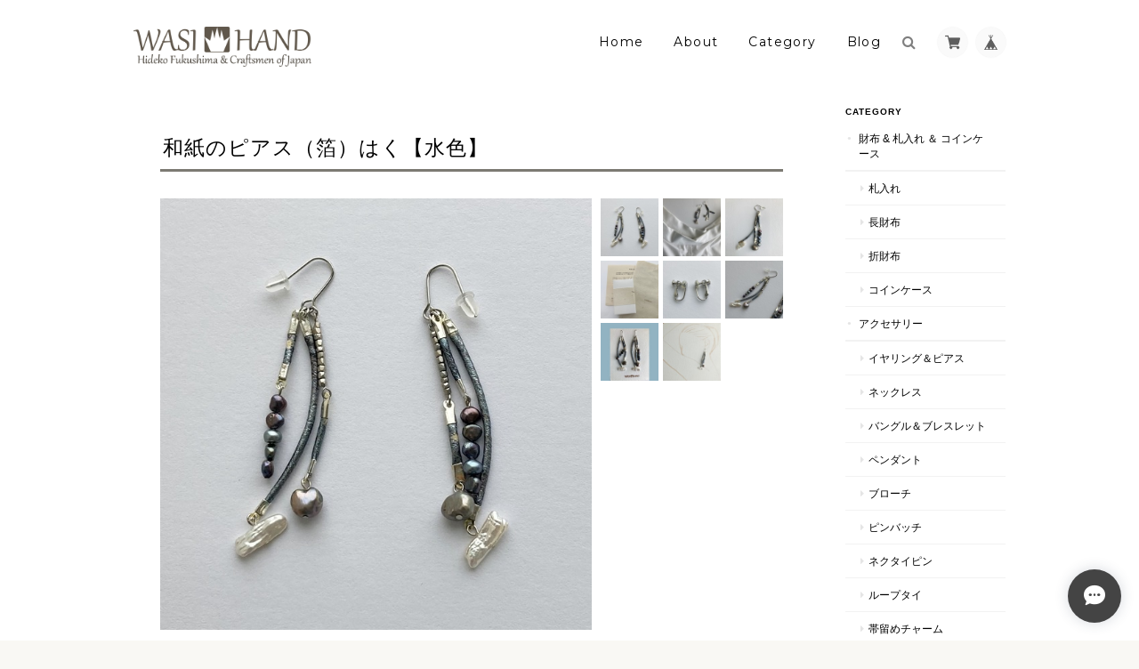

--- FILE ---
content_type: text/html; charset=UTF-8
request_url: https://www.wasihand.com/items/66929942/reviews?format=user&score=&page=1
body_size: 4391
content:
				<li class="review01__listChild">
			<figure class="review01__itemInfo">
				<a href="/items/74931353" class="review01__imgWrap">
					<img src="https://baseec-img-mng.akamaized.net/images/item/origin/0a042ea88898bbb839c339b052920ba9.jpg?imformat=generic&q=90&im=Resize,width=146,type=normal" alt="手漉き和紙の根付【海色】" class="review01__img">
				</a>
				<figcaption class="review01__item">
					<i class="review01__iconImg ico--good"></i>
					<p class="review01__itemName">手漉き和紙の根付【海色】</p>
										<time datetime="2025-09-17" class="review01__date">2025/09/17</time>
				</figcaption>
			</figure><!-- /.review01__itemInfo -->
						<p class="review01__comment">とても素敵です。着用するのが楽しみです。ありがとうございました。</p>
									<p class="review01__reply">メッセージありがとうございます😊
こちらこそ付けて頂く日が楽しみです。
ありがとうございます。</p>
					</li>
				<li class="review01__listChild">
			<figure class="review01__itemInfo">
				<a href="/items/104648244" class="review01__imgWrap">
					<img src="https://baseec-img-mng.akamaized.net/images/item/origin/ce21a8945ce2e809b213e401e71cf731.jpg?imformat=generic&q=90&im=Resize,width=146,type=normal" alt="黒谷和紙の名刺入れ【花模様】No.2" class="review01__img">
				</a>
				<figcaption class="review01__item">
					<i class="review01__iconImg ico--good"></i>
					<p class="review01__itemName">黒谷和紙の名刺入れ【花模様】No.2</p>
										<time datetime="2025-06-14" class="review01__date">2025/06/14</time>
				</figcaption>
			</figure><!-- /.review01__itemInfo -->
						<p class="review01__comment">素敵な名刺入れありがとうございます
手触りも良く色味も実際に届いたものは
本当に素敵な仕上がりになっていて
これから使うのがとても楽しみです
大切に長く使わせていただきます
催事の方にもお邪魔させていただけたらと思います</p>
								</li>
				<li class="review01__listChild">
			<figure class="review01__itemInfo">
				<a href="/items/79125640" class="review01__imgWrap">
					<img src="https://baseec-img-mng.akamaized.net/images/item/origin/aa5a47936aa7b2ad8eb06aa59a9e1768.jpg?imformat=generic&q=90&im=Resize,width=146,type=normal" alt="パールトーン加工「名刺入れ」" class="review01__img">
				</a>
				<figcaption class="review01__item">
					<i class="review01__iconImg ico--good"></i>
					<p class="review01__itemName">パールトーン加工「名刺入れ」</p>
										<time datetime="2025-05-31" class="review01__date">2025/05/31</time>
				</figcaption>
			</figure><!-- /.review01__itemInfo -->
						<p class="review01__comment">和紙へのパールトーン加工は初めてでしたが、お願いして良かったです。気に入っています。</p>
									<p class="review01__reply">コメントありがとうございます。
少しお値段はかかりますが、
ご安心してお使い頂けると思います。
今後とも宜しくお願いします。

暮らしの中の和紙のかたち
福嶋秀子</p>
					</li>
				<li class="review01__listChild">
			<figure class="review01__itemInfo">
				<a href="/items/100432382" class="review01__imgWrap">
					<img src="https://baseec-img-mng.akamaized.net/images/item/origin/a1ca20902e193f248495772baf6e7e08.jpg?imformat=generic&q=90&im=Resize,width=146,type=normal" alt="黒谷和紙の名刺入れ【海色】No.６" class="review01__img">
				</a>
				<figcaption class="review01__item">
					<i class="review01__iconImg ico--good"></i>
					<p class="review01__itemName">黒谷和紙の名刺入れ【海色】No.６</p>
										<time datetime="2025-05-31" class="review01__date">2025/05/31</time>
				</figcaption>
			</figure><!-- /.review01__itemInfo -->
						<p class="review01__comment">レビュー遅くなりました。
色合いが気に入っています。
和紙の風合いが神聖で、どことなくお守りみたいな感じがします。大切に持ち歩いています。</p>
								</li>
				<li class="review01__listChild">
			<figure class="review01__itemInfo">
				<a href="/items/92966570" class="review01__imgWrap">
					<img src="https://baseec-img-mng.akamaized.net/images/item/origin/abe0500a470cee7f852c8fa615b2d6ce.jpg?imformat=generic&q=90&im=Resize,width=146,type=normal" alt="＜注文制作＞黒谷和紙の長財布【桃色】" class="review01__img">
				</a>
				<figcaption class="review01__item">
					<i class="review01__iconImg ico--good"></i>
					<p class="review01__itemName">＜注文制作＞黒谷和紙の長財布【桃色】</p>
										<time datetime="2024-10-15" class="review01__date">2024/10/15</time>
				</figcaption>
			</figure><!-- /.review01__itemInfo -->
						<p class="review01__comment">商品が到着致しました。　
想像を超えて、素敵な色合い、風合いで、とても嬉しいです。
使っていくのが楽しみです。
この度は、丁寧な対応ありがとうございました。
また機会がありましたら、宜しくお願い致します。</p>
									<p class="review01__reply">心温まるレビューをお読みして、とても嬉しい気持ちになりました。ありがとうございます。文章をお読みして、和紙を漉く職人さん、その関係者に改めて感謝する気持ちになりました。ありがとうございます。今後とも宜しくお願い致します。</p>
					</li>
				<li class="review01__listChild">
			<figure class="review01__itemInfo">
				<a href="/items/86624097" class="review01__imgWrap">
					<img src="https://baseec-img-mng.akamaized.net/images/item/origin/9dfcb7d3c4a6ccbf9833cbb3b195cacb.jpg?imformat=generic&q=90&im=Resize,width=146,type=normal" alt="＜注文制作分＞黒谷和紙の長財布【吉野桜】" class="review01__img">
				</a>
				<figcaption class="review01__item">
					<i class="review01__iconImg ico--good"></i>
					<p class="review01__itemName">＜注文制作分＞黒谷和紙の長財布【吉野桜】</p>
										<time datetime="2024-06-11" class="review01__date">2024/06/11</time>
				</figcaption>
			</figure><!-- /.review01__itemInfo -->
						<p class="review01__comment">この度は注文にて作品を届けていただきました。
注文の折から最後まで、懇切丁寧に対応してくださり、お伝えした漠然としたイメージから、こちらの意図を細やかに的確にとらえてくださり、期待通り、予想以上の美しいお財布を作ってくださりました。
届いてから一週間ちょっと使わせていただいて、手に取った時の和紙の手に馴染む感触、しっかりしているのにとても軽いところ、何より美しさに、とても幸せな気持ちにさせていただいております。実用性はこれからさらに使ってみてのことになりますが、今のところ、お札もカードも小銭も取り出しやすく、薄くて軽いので小さなバッグにもしのばせやすく、耐久性も含めてこれから使い込んでいくのが楽しみです。
この度は、和紙の魅力、生活に和小物を取り入れる楽しさを教えていただきましたので、また機会があれば、他のものもお願いしてみたいと考えております。</p>
									<p class="review01__reply">心温まるメッセージ、ありがとうございます。読んでいて、嬉しくなりました。リクエスト頂いたことにも感謝です。ご注文頂けて作品を作れる日がきて本当に良かったと思いました。作品を通して和紙を日常感じて頂き、豊かな時間を過ごせてもらえて何よりです。お使い頂き何かお気づきのことありましたらどうぞお気軽にお声がけください。こんなのあったらいいなのお声も聞いてみたいです。今後ともどうぞよろしくお願い致します。</p>
					</li>
				<li class="review01__listChild">
			<figure class="review01__itemInfo">
				<a href="/items/84169484" class="review01__imgWrap">
					<img src="https://baseec-img-mng.akamaized.net/images/item/origin/b087df4a3488af764c903dadf7636ded.jpg?imformat=generic&q=90&im=Resize,width=146,type=normal" alt="＜注文制作分＞黒谷和紙の長財布【湧水】No.２" class="review01__img">
				</a>
				<figcaption class="review01__item">
					<i class="review01__iconImg ico--good"></i>
					<p class="review01__itemName">＜注文制作分＞黒谷和紙の長財布【湧水】No.２</p>
										<time datetime="2024-04-02" class="review01__date">2024/04/02</time>
				</figcaption>
			</figure><!-- /.review01__itemInfo -->
						<p class="review01__comment">ずっとお財布を探していて、ようやく自分が欲しいと思えるものに出会えました！動物にも環境にもやさしいお財布。そしてデザインもシンプルで、軽い。私が求めていたものでした。これから大切に使わせていただきます。
ありがとうございました。</p>
									<p class="review01__reply">メッセージありがとうございます！こちらこそ見つけて頂き光栄でした。職人さんが手間をかけて作った和紙をお使い頂けること。またそれを喜んで頂けている事。私もとても嬉しく思っています。ありがとうございます。</p>
					</li>
				<li class="review01__listChild">
			<figure class="review01__itemInfo">
				<a href="/items/74921729" class="review01__imgWrap">
					<img src="https://baseec-img-mng.akamaized.net/images/item/origin/9ab8efc71d7599424d46b87bd5e2d1c1.jpg?imformat=generic&q=90&im=Resize,width=146,type=normal" alt="手漉き和紙の根付【黄金】" class="review01__img">
				</a>
				<figcaption class="review01__item">
					<i class="review01__iconImg ico--good"></i>
					<p class="review01__itemName">手漉き和紙の根付【黄金】</p>
										<time datetime="2024-03-13" class="review01__date">2024/03/13</time>
				</figcaption>
			</figure><!-- /.review01__itemInfo -->
						<p class="review01__comment">素敵な根付をありがとうございました。急いでいたので、素速い発送やきめ細やかなご対応に感謝いたしております。この根付があるだけで帯周りがランクアップします。他のアイテムも色々見てみたくなりました。ありがとうございました！</p>
									<p class="review01__reply">メッセージありがとうございます！喜んで頂けて私も嬉しく、無事届いたとお聞きして安心しました。魅力的な根付を今後とも作っていきたいと思います。引き続きよろしくお願いいたします。

暮らしの中の和紙のかたち
福嶋秀子</p>
					</li>
				<li class="review01__listChild">
			<figure class="review01__itemInfo">
				<a href="/items/74921729" class="review01__imgWrap">
					<img src="https://baseec-img-mng.akamaized.net/images/item/origin/9ab8efc71d7599424d46b87bd5e2d1c1.jpg?imformat=generic&q=90&im=Resize,width=146,type=normal" alt="手漉き和紙の根付【黄金】" class="review01__img">
				</a>
				<figcaption class="review01__item">
					<i class="review01__iconImg ico--good"></i>
					<p class="review01__itemName">手漉き和紙の根付【黄金】</p>
										<time datetime="2023-12-02" class="review01__date">2023/12/02</time>
				</figcaption>
			</figure><!-- /.review01__itemInfo -->
								</li>
				<li class="review01__listChild">
			<figure class="review01__itemInfo">
				<a href="/items/70032392" class="review01__imgWrap">
					<img src="https://baseec-img-mng.akamaized.net/images/item/origin/c965c156eafee23be7a5c2b93720489e.jpg?imformat=generic&q=90&im=Resize,width=146,type=normal" alt="黒谷和紙の名刺入れ【海色】No.4" class="review01__img">
				</a>
				<figcaption class="review01__item">
					<i class="review01__iconImg ico--good"></i>
					<p class="review01__itemName">黒谷和紙の名刺入れ【海色】No.4</p>
										<time datetime="2023-12-02" class="review01__date">2023/12/02</time>
				</figcaption>
			</figure><!-- /.review01__itemInfo -->
								</li>
				<li class="review01__listChild">
			<figure class="review01__itemInfo">
				<a href="/items/78623561" class="review01__imgWrap">
					<img src="https://baseec-img-mng.akamaized.net/images/item/origin/484411e37d9c2e4c7aca77249e44f7e0.jpg?imformat=generic&q=90&im=Resize,width=146,type=normal" alt="＜注文制作分＞黒谷和紙の長財布【黄金】No.５" class="review01__img">
				</a>
				<figcaption class="review01__item">
					<i class="review01__iconImg ico--good"></i>
					<p class="review01__itemName">＜注文制作分＞黒谷和紙の長財布【黄金】No.５</p>
										<time datetime="2023-09-24" class="review01__date">2023/09/24</time>
				</figcaption>
			</figure><!-- /.review01__itemInfo -->
						<p class="review01__comment">とても素敵な上品な、軽量のお財布が届きました。嬉しいです。ありがとうございました。</p>
									<p class="review01__reply">こちらこそ、リクエスト頂いたおかげで、改めて和紙の美しい色合いを感じることができました。良い機会をありがとうございます。コメントも嬉しかったです。今後ともよろしくお願いいたします。</p>
					</li>
				<li class="review01__listChild">
			<figure class="review01__itemInfo">
				<a href="/items/13173267" class="review01__imgWrap">
					<img src="https://baseec-img-mng.akamaized.net/images/item/origin/64347c33d23cff8afae12c8decffa91f.jpg?imformat=generic&q=90&im=Resize,width=146,type=normal" alt="和紙のブックカバー【雲竜】若葉" class="review01__img">
				</a>
				<figcaption class="review01__item">
					<i class="review01__iconImg ico--good"></i>
					<p class="review01__itemName">和紙のブックカバー【雲竜】若葉</p>
										<time datetime="2023-06-16" class="review01__date">2023/06/16</time>
				</figcaption>
			</figure><!-- /.review01__itemInfo -->
						<p class="review01__comment">父の日のプレゼントとして購入させていただきました。
丁寧なお手紙も添えていただき、お心遣いに感謝いたします。
偶然ではありますが、父がちょうど柳宗悦と縁のある方の本を読んでいる最中だったようで、同じく柳宗悦と縁ある方が漉いた紙のブックカバーに喜んでくれ、また、素敵な色合いだと気に入ってくれました。
ありがとうございました。</p>
									<p class="review01__reply">お父様が喜んでくださり、また添え書きのご縁に私も驚き嬉しいです。お贈りしたいとのお気持ちにあたたかい気持ちで作品をお送り致しました。こちらこそメッセージありがとうございました。</p>
					</li>
				<li class="review01__listChild">
			<figure class="review01__itemInfo">
				<a href="/items/29211165" class="review01__imgWrap">
					<img src="https://baseec-img-mng.akamaized.net/images/item/origin/0b843c46441aefe1bbc503da1389da04.jpg?imformat=generic&q=90&im=Resize,width=146,type=normal" alt="手漉き和紙で作るキット【朝顔】便箋封筒付" class="review01__img">
				</a>
				<figcaption class="review01__item">
					<i class="review01__iconImg ico--good"></i>
					<p class="review01__itemName">手漉き和紙で作るキット【朝顔】便箋封筒付</p>
										<time datetime="2023-04-13" class="review01__date">2023/04/13</time>
				</figcaption>
			</figure><!-- /.review01__itemInfo -->
						<p class="review01__comment">この度は、手漉き和紙で作るキット【朝顔】を早々に送って頂きありがとうございました。
とても綺麗に梱包して頂き、分かりやすい冊子と直ぐに作れるようにとボンドとヘラまで入っている上に、送れるようにと封筒と便箋まで入っているお心遣いに凄いと思う驚きと共に感謝の気持ちです。
楽しみながら作成させていただきます。
本当にありがとうございました。</p>
									<p class="review01__reply">ご連絡ありがとうございます。
そのようにコメント頂き光栄です。
簡単にできるようにと何度も推敲を重ねてマニュアルを作りましたが
何か分からないところがありましたらお気軽にお尋ねくださいませ。
完成品をぜひまたお写真でお送り下さいませ。
素敵な朝顔カードが出来ることを祈っています。</p>
					</li>
				<li class="review01__listChild">
			<figure class="review01__itemInfo">
				<a href="/items/6761653" class="review01__imgWrap">
					<img src="https://baseec-img-mng.akamaized.net/images/item/origin/ae0faa885639068212e9a5594d1dc72c.jpg?imformat=generic&q=90&im=Resize,width=146,type=normal" alt="和紙のペンスタンド【躑躅】" class="review01__img">
				</a>
				<figcaption class="review01__item">
					<i class="review01__iconImg ico--good"></i>
					<p class="review01__itemName">和紙のペンスタンド【躑躅】</p>
										<time datetime="2022-04-11" class="review01__date">2022/04/11</time>
				</figcaption>
			</figure><!-- /.review01__itemInfo -->
						<p class="review01__comment">とても素敵な和紙のペンスタンドです。
色味も私好みなので、大事に使わせて頂きたいと思います。
素敵な商品を作って頂き有難うございます☺︎</p>
									<p class="review01__reply">紅色を含んだ紫のペンスタンドは磨くことで光沢がでました。上品で高貴な雰囲気に仕上げたいと色、かたちを考えて制作したのを覚えています。作品の御色目を気に入って頂き光栄です。大事にお使い頂けるとのコメントをお読みして、大変嬉しく思います。こちらこそご購入ありがとうございました。今後ともよろしくお願いいたします。

暮らしの中の和紙のかたち　福嶋秀子</p>
					</li>
				<li class="review01__listChild">
			<figure class="review01__itemInfo">
				<a href="/items/666028" class="review01__imgWrap">
					<img src="https://baseec-img-mng.akamaized.net/images/item/origin/abc6d683e51fba4a39faf6d013bc7ca1.jpg?imformat=generic&q=90&im=Resize,width=146,type=normal" alt="群馬県産こんにゃく粉１００ｍｌ（１００ｇ）" class="review01__img">
				</a>
				<figcaption class="review01__item">
					<i class="review01__iconImg ico--good"></i>
					<p class="review01__itemName">群馬県産こんにゃく粉１００ｍｌ（１００ｇ）</p>
										<time datetime="2021-12-17" class="review01__date">2021/12/17</time>
				</figcaption>
			</figure><!-- /.review01__itemInfo -->
						<p class="review01__comment">無事到着しました。購入時にメールをいただき丁寧な対応をしていただきました。また機会があればよろしくお願いします。ありがとうございました。</p>
									<p class="review01__reply">メッセージ、ありがとうございます。こちらこそ、今後ともよろしくお願いします。皆さまがハンドメイドで楽しい時間が過ごせるよう願っています。</p>
					</li>
				<li class="review01__listChild">
			<figure class="review01__itemInfo">
				<a href="/items/666027" class="review01__imgWrap">
					<img src="https://baseec-img-mng.akamaized.net/images/item/origin/4d1e57073567af0b8bff2b123470b69c.jpg?imformat=generic&q=90&im=Resize,width=146,type=normal" alt="こんにゃく粉　3袋入り（群馬県産）" class="review01__img">
				</a>
				<figcaption class="review01__item">
					<i class="review01__iconImg ico--good"></i>
					<p class="review01__itemName">こんにゃく粉　3袋入り（群馬県産）</p>
										<time datetime="2021-10-07" class="review01__date">2021/10/07</time>
				</figcaption>
			</figure><!-- /.review01__itemInfo -->
								</li>
				<li class="review01__listChild">
			<figure class="review01__itemInfo">
				<a href="/items/6154094" class="review01__imgWrap">
					<img src="https://baseec-img-mng.akamaized.net/images/item/origin/33b1c16e6bf939019848e126570d1e3b.jpg?imformat=generic&q=90&im=Resize,width=146,type=normal" alt="「暮らしの中の和紙のかたち」本" class="review01__img">
				</a>
				<figcaption class="review01__item">
					<i class="review01__iconImg ico--good"></i>
					<p class="review01__itemName">「暮らしの中の和紙のかたち」本</p>
										<time datetime="2021-10-07" class="review01__date">2021/10/07</time>
				</figcaption>
			</figure><!-- /.review01__itemInfo -->
								</li>
				<li class="review01__listChild">
			<figure class="review01__itemInfo">
				<a href="/items/43863527" class="review01__imgWrap">
					<img src="https://baseec-img-mng.akamaized.net/images/item/origin/d2dd020bed9f0fa6c4ba578ddfb79750.jpg?imformat=generic&q=90&im=Resize,width=146,type=normal" alt="和紙の札入れ【鵬雲】" class="review01__img">
				</a>
				<figcaption class="review01__item">
					<i class="review01__iconImg ico--good"></i>
					<p class="review01__itemName">和紙の札入れ【鵬雲】</p>
										<time datetime="2021-07-22" class="review01__date">2021/07/22</time>
				</figcaption>
			</figure><!-- /.review01__itemInfo -->
						<p class="review01__comment">素晴らしいです。購入して良かったです。大切に使います。</p>
									<p class="review01__reply">ありがとうございます。そのように仰って頂いてとても嬉しいです。私も好きな質感と色合いでした。ご購入下さりありがとうございました。</p>
					</li>
				<li class="review01__listChild">
			<figure class="review01__itemInfo">
				<a href="/items/19233097" class="review01__imgWrap">
					<img src="https://baseec-img-mng.akamaized.net/images/item/origin/6addcc02ff9cb93e920a9f36b8900160.jpg?imformat=generic&q=90&im=Resize,width=146,type=normal" alt="【御検討中】黒谷和紙の名刺入れ【深緑】" class="review01__img">
				</a>
				<figcaption class="review01__item">
					<i class="review01__iconImg ico--good"></i>
					<p class="review01__itemName">【御検討中】黒谷和紙の名刺入れ【深緑】</p>
										<time datetime="2021-06-30" class="review01__date">2021/06/30</time>
				</figcaption>
			</figure><!-- /.review01__itemInfo -->
						<p class="review01__comment">プレゼントとして購入させていただきました。
しっかりとしていますが、紙の暖かみが感じられる大変素敵な名刺入れでした。
迅速で丁寧な対応、ありがとうございました。</p>
									<p class="review01__reply">こちらこそ、大切な方のプレゼントに選んで頂いて光栄でした。ありがとうございます。</p>
					</li>
				<li class="review01__listChild">
			<figure class="review01__itemInfo">
				<a href="/items/43957186" class="review01__imgWrap">
					<img src="https://baseec-img-mng.akamaized.net/images/item/origin/923191f65d8655f797ad6b4152cd8ddb.jpg?imformat=generic&q=90&im=Resize,width=146,type=normal" alt="黒谷和紙の名刺入れ【月景色】" class="review01__img">
				</a>
				<figcaption class="review01__item">
					<i class="review01__iconImg ico--good"></i>
					<p class="review01__itemName">黒谷和紙の名刺入れ【月景色】</p>
										<time datetime="2021-05-24" class="review01__date">2021/05/24</time>
				</figcaption>
			</figure><!-- /.review01__itemInfo -->
								</li>
		